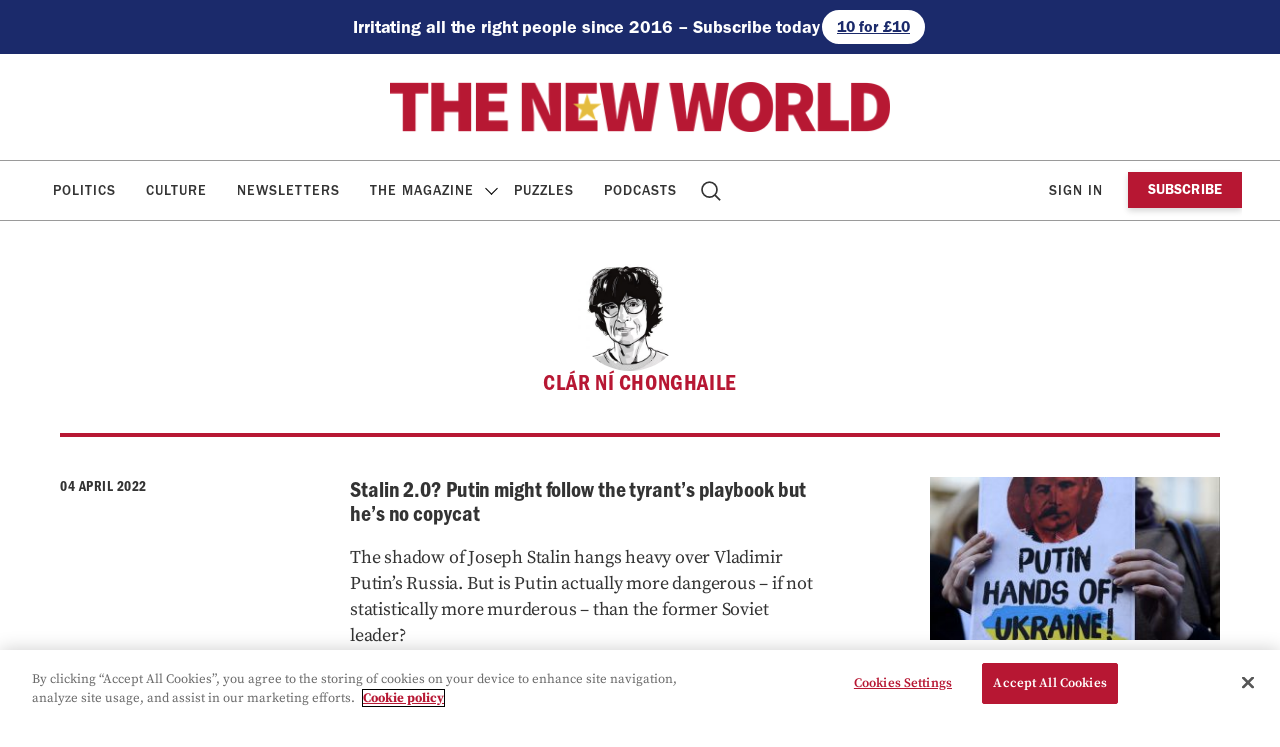

--- FILE ---
content_type: text/html; charset=UTF-8
request_url: https://www.thenewworld.co.uk/contributor/clar-ni-chonghaile/page/3/
body_size: 15695
content:
    <!doctype html>
<html lang="en-GB" dir="ltr">

    <head>

        <meta property="pugpig:version" content="1.30.9 (Pugpig Site 1.57.4)" />
		<meta property="pugpig:generated" content="2026-01-19 09:27:09" />
		<link rel="manifest" href="https://app.theneweuropean.co.uk/manifest.json">
		<meta name="apple-itunes-app" content="app-id=1132210952, app-argument=com.pagesuite.theneweuropean://app.theneweuropean.co.uk">
<meta name='robots' content='index, follow, max-image-preview:large, max-snippet:-1, max-video-preview:-1' />

	<meta property="pugpig:piano:iddomain" content="https://id.theneweuropean.co.uk">
	<meta property="pugpig:access:piano:rid" content="RVH0UYX">
	<meta property="pugpig:access:piano:rid" content="RFV1X0I">
	<meta property="pugpig:access:piano:rid" content="BR241SO9">
	<meta property="pugpig:access:piano:form" content="ExtendedPropertiesFields">
	<meta property="pugpig:access" content="free">
	<meta name="tag" property="pugpig:tag" content="contributor-Clár Ní Chonghaile"/><meta name="viewport" content="width=device-width, initial-scale=1.0, minimum-scale=1.0, maximum-scale=5.0"><meta name="google-site-verification" content="6X15-YZ62s5PqqXEXL9Ap5akXiy5ei1vTlcKCIp1PKY" />            <script type="text/javascript">
                document.addEventListener('DOMContentLoaded', () => {
                    const div = document.createElement('div')
                    document.body.append(div)
                    div.classList.add('indigital-banner')
                })
            </script>
        
	<!-- This site is optimized with the Yoast SEO Premium plugin v16.8 (Yoast SEO v20.3) - https://yoast.com/wordpress/plugins/seo/ -->
	<title>Clár Ní Chonghaile Archives - Page 3 of 4 - The New World</title>
	<link rel="canonical" href="https://www.thenewworld.co.uk/contributor/clar-ni-chonghaile/page/3/" />
	<link rel="prev" href="https://www.theneweuropean.co.uk/contributor/clar-ni-chonghaile/page/2/" />
	<link rel="next" href="https://www.theneweuropean.co.uk/contributor/clar-ni-chonghaile/page/4/" />
	<meta property="og:locale" content="en_GB" />
	<meta property="og:type" content="article" />
	<meta property="og:title" content="Clár Ní Chonghaile Archives" />
	<meta property="og:url" content="https://www.thenewworld.co.uk/contributor/clar-ni-chonghaile/" />
	<meta property="og:site_name" content="The New World" />
	<meta property="og:image" content="https://www.thenewworld.co.uk/wp-content/uploads/sites/2/2025/06/cropped-tnw.png" />
	<meta property="og:image:width" content="512" />
	<meta property="og:image:height" content="512" />
	<meta property="og:image:type" content="image/png" />
	<meta name="twitter:card" content="summary_large_image" />
	<meta name="twitter:site" content="@TheNewWorldmag" />
	<script type="application/ld+json" class="yoast-schema-graph">{"@context":"https://schema.org","@graph":[{"@type":"CollectionPage","@id":"https://www.theneweuropean.co.uk/contributor/clar-ni-chonghaile/","url":"https://www.theneweuropean.co.uk/contributor/clar-ni-chonghaile/page/3/","name":"Clár Ní Chonghaile Archives - Page 3 of 4 - The New World","isPartOf":{"@id":"https://www.thenewworld.co.uk/#website"},"primaryImageOfPage":{"@id":"https://www.theneweuropean.co.uk/contributor/clar-ni-chonghaile/page/3/#primaryimage"},"image":{"@id":"https://www.theneweuropean.co.uk/contributor/clar-ni-chonghaile/page/3/#primaryimage"},"thumbnailUrl":"https://www.thenewworld.co.uk/wp-content/uploads/sites/2/2022/04/GettyImages-477297713-e1649069136718.jpg","breadcrumb":{"@id":"https://www.theneweuropean.co.uk/contributor/clar-ni-chonghaile/page/3/#breadcrumb"},"inLanguage":"en-GB"},{"@type":"ImageObject","inLanguage":"en-GB","@id":"https://www.theneweuropean.co.uk/contributor/clar-ni-chonghaile/page/3/#primaryimage","url":"https://www.thenewworld.co.uk/wp-content/uploads/sites/2/2022/04/GettyImages-477297713-e1649069136718.jpg","contentUrl":"https://www.thenewworld.co.uk/wp-content/uploads/sites/2/2022/04/GettyImages-477297713-e1649069136718.jpg","width":1876,"height":1056,"caption":"A woman holds a placard reading \"Putin, hands off Ukraine\" depicting a collage of Russian President Vladimir Putin and Soviet leader Josef Stalin. Photo:MICHAL CIZEK/AFP via Getty Images"},{"@type":"BreadcrumbList","@id":"https://www.theneweuropean.co.uk/contributor/clar-ni-chonghaile/page/3/#breadcrumb","itemListElement":[{"@type":"ListItem","position":1,"name":"Home","item":"https://www.thenewworld.co.uk/"},{"@type":"ListItem","position":2,"name":"Clár Ní Chonghaile"}]},{"@type":"WebSite","@id":"https://www.thenewworld.co.uk/#website","url":"https://www.thenewworld.co.uk/","name":"The New World","description":"All the latest news, commentary and analysis on Brexit from The New World","publisher":{"@id":"https://www.thenewworld.co.uk/#organization"},"potentialAction":[{"@type":"SearchAction","target":{"@type":"EntryPoint","urlTemplate":"https://www.thenewworld.co.uk/?s={search_term_string}"},"query-input":"required name=search_term_string"}],"inLanguage":"en-GB"},{"@type":"Organization","@id":"https://www.thenewworld.co.uk/#organization","name":"The New World","url":"https://www.thenewworld.co.uk/","logo":{"@type":"ImageObject","inLanguage":"en-GB","@id":"https://www.thenewworld.co.uk/#/schema/logo/image/","url":"https://www.thenewworld.co.uk/wp-content/uploads/sites/2/2025/06/cropped-tnw.png","contentUrl":"https://www.thenewworld.co.uk/wp-content/uploads/sites/2/2025/06/cropped-tnw.png","width":512,"height":512,"caption":"The New World"},"image":{"@id":"https://www.thenewworld.co.uk/#/schema/logo/image/"},"sameAs":["https://www.facebook.com/theneweuropean","https://twitter.com/TheNewWorldmag","https://bsky.app/profile/thenewworldmag.bsky.social"]}]}</script>
	<!-- / Yoast SEO Premium plugin. -->


<link rel='dns-prefetch' href='//experience.piano.io' />
<link rel='dns-prefetch' href='//www.thenewworld.co.uk' />
<link rel='stylesheet' id='pugpig-site-subs-css' href='https://www.thenewworld.co.uk/wp-content/plugins/pugpig-site-subs/styles/pugpig-site-subs.css?ver=6.1.9' type='text/css' media='all' />
<link rel='stylesheet' id='wp-block-library-css' href='https://www.thenewworld.co.uk/wp-includes/css/dist/block-library/style.min.css?ver=6.1.9' type='text/css' media='all' />
<link rel='stylesheet' id='pugpig-blocks-css' href='https://www.thenewworld.co.uk/wp-content/plugins/pugpig-blocks/build/blocks.style-39e501d1295812310a55.css?ver=6.1.9' type='text/css' media='all' />
<link rel='stylesheet' id='pugpig-neweuropean-block-styles-css' href='https://www.thenewworld.co.uk/wp-content/plugins/pugpig-theneweuropean-blocks/styles/style-061b65.css?ver=6.1.9' type='text/css' media='all' />
<style id='global-styles-inline-css' type='text/css'>
body{--wp--preset--color--black: #000000;--wp--preset--color--cyan-bluish-gray: #abb8c3;--wp--preset--color--white: #ffffff;--wp--preset--color--pale-pink: #f78da7;--wp--preset--color--vivid-red: #cf2e2e;--wp--preset--color--luminous-vivid-orange: #ff6900;--wp--preset--color--luminous-vivid-amber: #fcb900;--wp--preset--color--light-green-cyan: #7bdcb5;--wp--preset--color--vivid-green-cyan: #00d084;--wp--preset--color--pale-cyan-blue: #8ed1fc;--wp--preset--color--vivid-cyan-blue: #0693e3;--wp--preset--color--vivid-purple: #9b51e0;--wp--preset--color--red: #800020;--wp--preset--color--yellow: #FFEB00;--wp--preset--color--off-black: #333333;--wp--preset--color--stone: #f3f3f3;--wp--preset--color--light-yellow: #fcf3e0;--wp--preset--color--light-blue: #e7e6f3;--wp--preset--color--light-red: #f5e7e4;--wp--preset--gradient--vivid-cyan-blue-to-vivid-purple: linear-gradient(135deg,rgba(6,147,227,1) 0%,rgb(155,81,224) 100%);--wp--preset--gradient--light-green-cyan-to-vivid-green-cyan: linear-gradient(135deg,rgb(122,220,180) 0%,rgb(0,208,130) 100%);--wp--preset--gradient--luminous-vivid-amber-to-luminous-vivid-orange: linear-gradient(135deg,rgba(252,185,0,1) 0%,rgba(255,105,0,1) 100%);--wp--preset--gradient--luminous-vivid-orange-to-vivid-red: linear-gradient(135deg,rgba(255,105,0,1) 0%,rgb(207,46,46) 100%);--wp--preset--gradient--very-light-gray-to-cyan-bluish-gray: linear-gradient(135deg,rgb(238,238,238) 0%,rgb(169,184,195) 100%);--wp--preset--gradient--cool-to-warm-spectrum: linear-gradient(135deg,rgb(74,234,220) 0%,rgb(151,120,209) 20%,rgb(207,42,186) 40%,rgb(238,44,130) 60%,rgb(251,105,98) 80%,rgb(254,248,76) 100%);--wp--preset--gradient--blush-light-purple: linear-gradient(135deg,rgb(255,206,236) 0%,rgb(152,150,240) 100%);--wp--preset--gradient--blush-bordeaux: linear-gradient(135deg,rgb(254,205,165) 0%,rgb(254,45,45) 50%,rgb(107,0,62) 100%);--wp--preset--gradient--luminous-dusk: linear-gradient(135deg,rgb(255,203,112) 0%,rgb(199,81,192) 50%,rgb(65,88,208) 100%);--wp--preset--gradient--pale-ocean: linear-gradient(135deg,rgb(255,245,203) 0%,rgb(182,227,212) 50%,rgb(51,167,181) 100%);--wp--preset--gradient--electric-grass: linear-gradient(135deg,rgb(202,248,128) 0%,rgb(113,206,126) 100%);--wp--preset--gradient--midnight: linear-gradient(135deg,rgb(2,3,129) 0%,rgb(40,116,252) 100%);--wp--preset--duotone--dark-grayscale: url('#wp-duotone-dark-grayscale');--wp--preset--duotone--grayscale: url('#wp-duotone-grayscale');--wp--preset--duotone--purple-yellow: url('#wp-duotone-purple-yellow');--wp--preset--duotone--blue-red: url('#wp-duotone-blue-red');--wp--preset--duotone--midnight: url('#wp-duotone-midnight');--wp--preset--duotone--magenta-yellow: url('#wp-duotone-magenta-yellow');--wp--preset--duotone--purple-green: url('#wp-duotone-purple-green');--wp--preset--duotone--blue-orange: url('#wp-duotone-blue-orange');--wp--preset--font-size--small: 13px;--wp--preset--font-size--medium: 20px;--wp--preset--font-size--large: 36px;--wp--preset--font-size--x-large: 42px;--wp--preset--spacing--20: 0.44rem;--wp--preset--spacing--30: 0.67rem;--wp--preset--spacing--40: 1rem;--wp--preset--spacing--50: 1.5rem;--wp--preset--spacing--60: 2.25rem;--wp--preset--spacing--70: 3.38rem;--wp--preset--spacing--80: 5.06rem;}:where(.is-layout-flex){gap: 0.5em;}body .is-layout-flow > .alignleft{float: left;margin-inline-start: 0;margin-inline-end: 2em;}body .is-layout-flow > .alignright{float: right;margin-inline-start: 2em;margin-inline-end: 0;}body .is-layout-flow > .aligncenter{margin-left: auto !important;margin-right: auto !important;}body .is-layout-constrained > .alignleft{float: left;margin-inline-start: 0;margin-inline-end: 2em;}body .is-layout-constrained > .alignright{float: right;margin-inline-start: 2em;margin-inline-end: 0;}body .is-layout-constrained > .aligncenter{margin-left: auto !important;margin-right: auto !important;}body .is-layout-constrained > :where(:not(.alignleft):not(.alignright):not(.alignfull)){max-width: var(--wp--style--global--content-size);margin-left: auto !important;margin-right: auto !important;}body .is-layout-constrained > .alignwide{max-width: var(--wp--style--global--wide-size);}body .is-layout-flex{display: flex;}body .is-layout-flex{flex-wrap: wrap;align-items: center;}body .is-layout-flex > *{margin: 0;}:where(.wp-block-columns.is-layout-flex){gap: 2em;}.has-black-color{color: var(--wp--preset--color--black) !important;}.has-cyan-bluish-gray-color{color: var(--wp--preset--color--cyan-bluish-gray) !important;}.has-white-color{color: var(--wp--preset--color--white) !important;}.has-pale-pink-color{color: var(--wp--preset--color--pale-pink) !important;}.has-vivid-red-color{color: var(--wp--preset--color--vivid-red) !important;}.has-luminous-vivid-orange-color{color: var(--wp--preset--color--luminous-vivid-orange) !important;}.has-luminous-vivid-amber-color{color: var(--wp--preset--color--luminous-vivid-amber) !important;}.has-light-green-cyan-color{color: var(--wp--preset--color--light-green-cyan) !important;}.has-vivid-green-cyan-color{color: var(--wp--preset--color--vivid-green-cyan) !important;}.has-pale-cyan-blue-color{color: var(--wp--preset--color--pale-cyan-blue) !important;}.has-vivid-cyan-blue-color{color: var(--wp--preset--color--vivid-cyan-blue) !important;}.has-vivid-purple-color{color: var(--wp--preset--color--vivid-purple) !important;}.has-black-background-color{background-color: var(--wp--preset--color--black) !important;}.has-cyan-bluish-gray-background-color{background-color: var(--wp--preset--color--cyan-bluish-gray) !important;}.has-white-background-color{background-color: var(--wp--preset--color--white) !important;}.has-pale-pink-background-color{background-color: var(--wp--preset--color--pale-pink) !important;}.has-vivid-red-background-color{background-color: var(--wp--preset--color--vivid-red) !important;}.has-luminous-vivid-orange-background-color{background-color: var(--wp--preset--color--luminous-vivid-orange) !important;}.has-luminous-vivid-amber-background-color{background-color: var(--wp--preset--color--luminous-vivid-amber) !important;}.has-light-green-cyan-background-color{background-color: var(--wp--preset--color--light-green-cyan) !important;}.has-vivid-green-cyan-background-color{background-color: var(--wp--preset--color--vivid-green-cyan) !important;}.has-pale-cyan-blue-background-color{background-color: var(--wp--preset--color--pale-cyan-blue) !important;}.has-vivid-cyan-blue-background-color{background-color: var(--wp--preset--color--vivid-cyan-blue) !important;}.has-vivid-purple-background-color{background-color: var(--wp--preset--color--vivid-purple) !important;}.has-black-border-color{border-color: var(--wp--preset--color--black) !important;}.has-cyan-bluish-gray-border-color{border-color: var(--wp--preset--color--cyan-bluish-gray) !important;}.has-white-border-color{border-color: var(--wp--preset--color--white) !important;}.has-pale-pink-border-color{border-color: var(--wp--preset--color--pale-pink) !important;}.has-vivid-red-border-color{border-color: var(--wp--preset--color--vivid-red) !important;}.has-luminous-vivid-orange-border-color{border-color: var(--wp--preset--color--luminous-vivid-orange) !important;}.has-luminous-vivid-amber-border-color{border-color: var(--wp--preset--color--luminous-vivid-amber) !important;}.has-light-green-cyan-border-color{border-color: var(--wp--preset--color--light-green-cyan) !important;}.has-vivid-green-cyan-border-color{border-color: var(--wp--preset--color--vivid-green-cyan) !important;}.has-pale-cyan-blue-border-color{border-color: var(--wp--preset--color--pale-cyan-blue) !important;}.has-vivid-cyan-blue-border-color{border-color: var(--wp--preset--color--vivid-cyan-blue) !important;}.has-vivid-purple-border-color{border-color: var(--wp--preset--color--vivid-purple) !important;}.has-vivid-cyan-blue-to-vivid-purple-gradient-background{background: var(--wp--preset--gradient--vivid-cyan-blue-to-vivid-purple) !important;}.has-light-green-cyan-to-vivid-green-cyan-gradient-background{background: var(--wp--preset--gradient--light-green-cyan-to-vivid-green-cyan) !important;}.has-luminous-vivid-amber-to-luminous-vivid-orange-gradient-background{background: var(--wp--preset--gradient--luminous-vivid-amber-to-luminous-vivid-orange) !important;}.has-luminous-vivid-orange-to-vivid-red-gradient-background{background: var(--wp--preset--gradient--luminous-vivid-orange-to-vivid-red) !important;}.has-very-light-gray-to-cyan-bluish-gray-gradient-background{background: var(--wp--preset--gradient--very-light-gray-to-cyan-bluish-gray) !important;}.has-cool-to-warm-spectrum-gradient-background{background: var(--wp--preset--gradient--cool-to-warm-spectrum) !important;}.has-blush-light-purple-gradient-background{background: var(--wp--preset--gradient--blush-light-purple) !important;}.has-blush-bordeaux-gradient-background{background: var(--wp--preset--gradient--blush-bordeaux) !important;}.has-luminous-dusk-gradient-background{background: var(--wp--preset--gradient--luminous-dusk) !important;}.has-pale-ocean-gradient-background{background: var(--wp--preset--gradient--pale-ocean) !important;}.has-electric-grass-gradient-background{background: var(--wp--preset--gradient--electric-grass) !important;}.has-midnight-gradient-background{background: var(--wp--preset--gradient--midnight) !important;}.has-small-font-size{font-size: var(--wp--preset--font-size--small) !important;}.has-medium-font-size{font-size: var(--wp--preset--font-size--medium) !important;}.has-large-font-size{font-size: var(--wp--preset--font-size--large) !important;}.has-x-large-font-size{font-size: var(--wp--preset--font-size--x-large) !important;}
.wp-block-navigation a:where(:not(.wp-element-button)){color: inherit;}
:where(.wp-block-columns.is-layout-flex){gap: 2em;}
.wp-block-pullquote{font-size: 1.5em;line-height: 1.6;}
</style>
<link rel='stylesheet' id='pugpig-social-widgets-css' href='https://www.thenewworld.co.uk/wp-content/plugins/pugpig-socialmedia-widget/assets/css/style.css?ver=6.1.9' type='text/css' media='all' />
<link rel='stylesheet' id='theneweuropean-main-css' href='https://www.thenewworld.co.uk/wp-content/themes/theneweuropean/styles/main-29fa12.css?ver=6.1.9' type='text/css' media='all' />
<script type='text/javascript' src='https://experience.piano.io/xbuilder/experience/load?aid=fuV1MNFvpu' id='piano-js'></script>
<script type='text/javascript' src='https://www.thenewworld.co.uk/wp-content/plugins/pugpig-site-subs-piano/scripts/pugpig-piano.js' id='pugpig-piano-js'></script>

    <!-- Google Tag Manager Data Layer -->
    <script>
        dataLayer = [{
    "title": "Cl\u00e1r N\u00ed Chonghaile",
    "type": "taxonomy",
    "content": "index",
    "taxonomy": {
        "contributor": [
            "Cl\u00e1r N\u00ed Chonghaile"
        ]
    }
}]
    </script>
    <!-- End Google Tag Manager Data Layer -->
        
    <!-- Google Tag Manager initialisation -->
    <script>
        (function(w,d,s,l,i){w[l]=w[l]||[];w[l].push({'gtm.start':
        new Date().getTime(),event:'gtm.js'});var f=d.getElementsByTagName(s)[0],
        j=d.createElement(s),dl=l!='dataLayer'?'&l='+l:'';j.async=true;j.src=
        'https://www.googletagmanager.com/gtm.js?id='+i+dl+ '&gtm_auth=uTdeAdzz2j3ajLr5Bw9bgw&gtm_preview=env-1&gtm_cookies_win=x';f.parentNode.insertBefore(j,f);
        })(window,document,'script','dataLayer','GTM-PTD4WWS');
    </script>
    <!-- End Google Tag Manager initialisation -->
	<link rel="icon" href="https://www.thenewworld.co.uk/wp-content/uploads/sites/2/2025/06/cropped-tnw-32x32.png" sizes="32x32" />
<link rel="icon" href="https://www.thenewworld.co.uk/wp-content/uploads/sites/2/2025/06/cropped-tnw-192x192.png" sizes="192x192" />
<link rel="apple-touch-icon" href="https://www.thenewworld.co.uk/wp-content/uploads/sites/2/2025/06/cropped-tnw-180x180.png" />
<meta name="msapplication-TileImage" content="https://www.thenewworld.co.uk/wp-content/uploads/sites/2/2025/06/cropped-tnw-270x270.png" />
		<style type="text/css" id="wp-custom-css">
			.wp-embed-aspect-16-9 .wp-block-embed__wrapper { 
	padding-bottom: 56.25%; 
} 

.wp-embed-aspect-16-9 .wp-block-embed__wrapper > iframe { 	position: absolute; 
	width: 100%; height: 100%; 
}

.ne-article__paywall {
	display: none !important;
}

.ne-widget-masthead > .wp-container-core-group-is-layout-1 {
	justify-content: center;
}

@media only screen and (min-width: 1180px) {
    .ne-header:has(>.ne-widget-masthead) .ne-nav:not(.ne-nav--animated) .ne-nav__menu>li.menu-item-has-children .sub-menu {
        top: 220px;
			border-top: 1px solid #9a9a9a;
    }
	
	@media only screen and (min-width: 1180px) {
    .ne-nav__menu>li.menu-item-has-children .sub-menu {
			border-top: 1px solid #9a9a9a;
        top: 166px;
    }		</style>
		
    </head>

    <body class="archive paged tax-contributor term-clar-ni-chonghaile term-3170 wp-custom-logo paged-3">

        <svg xmlns="http://www.w3.org/2000/svg" viewBox="0 0 0 0" width="0" height="0" focusable="false" role="none" style="visibility: hidden; position: absolute; left: -9999px; overflow: hidden;" ><defs><filter id="wp-duotone-dark-grayscale"><feColorMatrix color-interpolation-filters="sRGB" type="matrix" values=" .299 .587 .114 0 0 .299 .587 .114 0 0 .299 .587 .114 0 0 .299 .587 .114 0 0 " /><feComponentTransfer color-interpolation-filters="sRGB" ><feFuncR type="table" tableValues="0 0.49803921568627" /><feFuncG type="table" tableValues="0 0.49803921568627" /><feFuncB type="table" tableValues="0 0.49803921568627" /><feFuncA type="table" tableValues="1 1" /></feComponentTransfer><feComposite in2="SourceGraphic" operator="in" /></filter></defs></svg><svg xmlns="http://www.w3.org/2000/svg" viewBox="0 0 0 0" width="0" height="0" focusable="false" role="none" style="visibility: hidden; position: absolute; left: -9999px; overflow: hidden;" ><defs><filter id="wp-duotone-grayscale"><feColorMatrix color-interpolation-filters="sRGB" type="matrix" values=" .299 .587 .114 0 0 .299 .587 .114 0 0 .299 .587 .114 0 0 .299 .587 .114 0 0 " /><feComponentTransfer color-interpolation-filters="sRGB" ><feFuncR type="table" tableValues="0 1" /><feFuncG type="table" tableValues="0 1" /><feFuncB type="table" tableValues="0 1" /><feFuncA type="table" tableValues="1 1" /></feComponentTransfer><feComposite in2="SourceGraphic" operator="in" /></filter></defs></svg><svg xmlns="http://www.w3.org/2000/svg" viewBox="0 0 0 0" width="0" height="0" focusable="false" role="none" style="visibility: hidden; position: absolute; left: -9999px; overflow: hidden;" ><defs><filter id="wp-duotone-purple-yellow"><feColorMatrix color-interpolation-filters="sRGB" type="matrix" values=" .299 .587 .114 0 0 .299 .587 .114 0 0 .299 .587 .114 0 0 .299 .587 .114 0 0 " /><feComponentTransfer color-interpolation-filters="sRGB" ><feFuncR type="table" tableValues="0.54901960784314 0.98823529411765" /><feFuncG type="table" tableValues="0 1" /><feFuncB type="table" tableValues="0.71764705882353 0.25490196078431" /><feFuncA type="table" tableValues="1 1" /></feComponentTransfer><feComposite in2="SourceGraphic" operator="in" /></filter></defs></svg><svg xmlns="http://www.w3.org/2000/svg" viewBox="0 0 0 0" width="0" height="0" focusable="false" role="none" style="visibility: hidden; position: absolute; left: -9999px; overflow: hidden;" ><defs><filter id="wp-duotone-blue-red"><feColorMatrix color-interpolation-filters="sRGB" type="matrix" values=" .299 .587 .114 0 0 .299 .587 .114 0 0 .299 .587 .114 0 0 .299 .587 .114 0 0 " /><feComponentTransfer color-interpolation-filters="sRGB" ><feFuncR type="table" tableValues="0 1" /><feFuncG type="table" tableValues="0 0.27843137254902" /><feFuncB type="table" tableValues="0.5921568627451 0.27843137254902" /><feFuncA type="table" tableValues="1 1" /></feComponentTransfer><feComposite in2="SourceGraphic" operator="in" /></filter></defs></svg><svg xmlns="http://www.w3.org/2000/svg" viewBox="0 0 0 0" width="0" height="0" focusable="false" role="none" style="visibility: hidden; position: absolute; left: -9999px; overflow: hidden;" ><defs><filter id="wp-duotone-midnight"><feColorMatrix color-interpolation-filters="sRGB" type="matrix" values=" .299 .587 .114 0 0 .299 .587 .114 0 0 .299 .587 .114 0 0 .299 .587 .114 0 0 " /><feComponentTransfer color-interpolation-filters="sRGB" ><feFuncR type="table" tableValues="0 0" /><feFuncG type="table" tableValues="0 0.64705882352941" /><feFuncB type="table" tableValues="0 1" /><feFuncA type="table" tableValues="1 1" /></feComponentTransfer><feComposite in2="SourceGraphic" operator="in" /></filter></defs></svg><svg xmlns="http://www.w3.org/2000/svg" viewBox="0 0 0 0" width="0" height="0" focusable="false" role="none" style="visibility: hidden; position: absolute; left: -9999px; overflow: hidden;" ><defs><filter id="wp-duotone-magenta-yellow"><feColorMatrix color-interpolation-filters="sRGB" type="matrix" values=" .299 .587 .114 0 0 .299 .587 .114 0 0 .299 .587 .114 0 0 .299 .587 .114 0 0 " /><feComponentTransfer color-interpolation-filters="sRGB" ><feFuncR type="table" tableValues="0.78039215686275 1" /><feFuncG type="table" tableValues="0 0.94901960784314" /><feFuncB type="table" tableValues="0.35294117647059 0.47058823529412" /><feFuncA type="table" tableValues="1 1" /></feComponentTransfer><feComposite in2="SourceGraphic" operator="in" /></filter></defs></svg><svg xmlns="http://www.w3.org/2000/svg" viewBox="0 0 0 0" width="0" height="0" focusable="false" role="none" style="visibility: hidden; position: absolute; left: -9999px; overflow: hidden;" ><defs><filter id="wp-duotone-purple-green"><feColorMatrix color-interpolation-filters="sRGB" type="matrix" values=" .299 .587 .114 0 0 .299 .587 .114 0 0 .299 .587 .114 0 0 .299 .587 .114 0 0 " /><feComponentTransfer color-interpolation-filters="sRGB" ><feFuncR type="table" tableValues="0.65098039215686 0.40392156862745" /><feFuncG type="table" tableValues="0 1" /><feFuncB type="table" tableValues="0.44705882352941 0.4" /><feFuncA type="table" tableValues="1 1" /></feComponentTransfer><feComposite in2="SourceGraphic" operator="in" /></filter></defs></svg><svg xmlns="http://www.w3.org/2000/svg" viewBox="0 0 0 0" width="0" height="0" focusable="false" role="none" style="visibility: hidden; position: absolute; left: -9999px; overflow: hidden;" ><defs><filter id="wp-duotone-blue-orange"><feColorMatrix color-interpolation-filters="sRGB" type="matrix" values=" .299 .587 .114 0 0 .299 .587 .114 0 0 .299 .587 .114 0 0 .299 .587 .114 0 0 " /><feComponentTransfer color-interpolation-filters="sRGB" ><feFuncR type="table" tableValues="0.098039215686275 1" /><feFuncG type="table" tableValues="0 0.66274509803922" /><feFuncB type="table" tableValues="0.84705882352941 0.41960784313725" /><feFuncA type="table" tableValues="1 1" /></feComponentTransfer><feComposite in2="SourceGraphic" operator="in" /></filter></defs></svg>	<script>
        if (typeof window._pugpig !== 'undefined' && typeof window._pugpig.siteSubsBlocked !== 'undefined' && window._pugpig.siteSubsBlocked === true) {
            document.body.dataset.subsBlocked = true;
            document.body.dataset.loggedIn = false;
            document.body.dataset.loggedOut = true;
            console.log('%cPugpig Subs', 'background: #222; color: #bada55', 'Blocked', true);
        } else {
            console.log('%cPugpig Subs', 'background: #222; color: #bada55', 'Blocked', false);
        }
    			document.body.dataset.hasAccess = true;
		</script>


        <a class="ne-skip-content" href="#main">Skip to main content</a>

        <header class="ne-header" role="banner">

        <div class="ne-widget-masthead hide-subscribed ne-widget_block">
<div class="is-content-justification-center is-nowrap is-layout-flex wp-container-2 wp-block-group has-background" style="background-color:#1b2a6b">
<h4 class="wp-elements-a163d7fd1d3083d77936bbcf20d0470d wp-block-heading is-style-default has-white-color has-text-color has-link-color">Irritating all the right people since 2016 – Subscribe today </h4>



<div class="is-content-justification-left is-nowrap is-layout-flex wp-container-1 wp-block-buttons">
<div class="wp-block-button"><a class="wp-block-button__link has-white-background-color has-text-color has-background has-link-color wp-element-button" href="/subscribe/?utm_source=website&amp;utm_medium=banner&amp;utm_campaign=masthead/" style="border-radius:100px;color:#1b2a6b">10 for £10</a></div>
</div>
</div>
</div>
            <div class="ne-header__wrapper">

                <div class="ne-header__upper">

                    <div class="ne-header__upper-wrapper">

                        
        <figure class="ne-header__logo">
            <a href="/" title="Home"><img width="1024" height="102" src="https://www.thenewworld.co.uk/wp-content/uploads/sites/2/2025/06/TNWlogo-1.png" class="attachment-full size-full" alt="" decoding="async" loading="lazy" srcset="https://www.thenewworld.co.uk/wp-content/uploads/sites/2/2025/06/TNWlogo-1.png 1024w, https://www.thenewworld.co.uk/wp-content/uploads/sites/2/2025/06/TNWlogo-1-300x30.png 300w, https://www.thenewworld.co.uk/wp-content/uploads/sites/2/2025/06/TNWlogo-1-768x77.png 768w, https://www.thenewworld.co.uk/wp-content/uploads/sites/2/2025/06/TNWlogo-1-780x78.png 780w" sizes="(max-width: 1024px) 100vw, 1024px" /></a>
        </figure>
                        <button class="ne-nav__button" aria-label="Toggle Menu">
                            <div class="ne-nav__button--hamburger">
                                <span></span>
                                <span></span>
                                <span></span>
                                <span></span>
                            </div>
                        </button>

                    </div>

                </div>

                <nav class="ne-nav" aria-label="Main navigation" role="navigation">

                    <div class="ne-nav__container">

                        <div class="ne-widget-nav ne-widget_media_image"><a href="/"><img width="300" height="300" src="https://www.thenewworld.co.uk/wp-content/uploads/sites/2/2025/05/e-logo-300x300-no-bg.png" class="image wp-image-135542  attachment-full size-full" alt="" decoding="async" loading="lazy" style="max-width: 100%; height: auto;" srcset="https://www.thenewworld.co.uk/wp-content/uploads/sites/2/2025/05/e-logo-300x300-no-bg.png 300w, https://www.thenewworld.co.uk/wp-content/uploads/sites/2/2025/05/e-logo-300x300-no-bg-150x150.png 150w, https://www.thenewworld.co.uk/wp-content/uploads/sites/2/2025/05/e-logo-300x300-no-bg-210x210.png 210w" sizes="(max-width: 300px) 100vw, 300px" /></a></div>
                        <nav class="ne-nav__menu"><ul class="ne-nav__menu" aria-label="New european site menu"><li id="menu-item-136165" class="menu-item menu-item-type-post_type menu-item-object-page menu-item-136165"><a href="https://www.thenewworld.co.uk/politics/">Politics<span class="ne-description"></span></a></li>
<li id="menu-item-7711" class="menu-item menu-item-type-post_type menu-item-object-page menu-item-7711"><a href="https://www.thenewworld.co.uk/eurofile/">Culture<span class="ne-description"></span></a></li>
<li id="menu-item-96908" class="menu-item menu-item-type-post_type menu-item-object-page menu-item-96908"><a href="https://www.thenewworld.co.uk/newsletter/">Newsletters<span class="ne-description"></span></a></li>
<li id="menu-item-53486" class="menu-item menu-item-type-custom menu-item-object-custom menu-item-has-children menu-item-53486"><a href="#">The Magazine<span class="ne-description"></span></a>
<ul class="sub-menu">
	<li id="menu-item-53633" class="menu-item menu-item-type-post_type menu-item-object-page menu-item-53633"><a href="https://www.thenewworld.co.uk/archive/">Editions<span class="ne-description">read each week’s magazine articles</span></a></li>
	<li id="menu-item-136730" class="menu-item menu-item-type-post_type menu-item-object-page menu-item-136730"><a href="https://www.thenewworld.co.uk/page-turner/">Page Turner<span class="ne-description">Flick through a PDF version of every edition of The New European stretching back to 2016</span></a></li>
</ul>
</li>
<li id="menu-item-93617" class="menu-item menu-item-type-post_type menu-item-object-page menu-item-93617"><a href="https://www.thenewworld.co.uk/puzzles/">Puzzles<span class="ne-description"></span></a></li>
<li id="menu-item-100780" class="menu-item menu-item-type-post_type menu-item-object-page menu-item-100780"><a href="https://www.thenewworld.co.uk/podcasts/">Podcasts<span class="ne-description"></span></a></li>
<li id="menu-item-7706" class="ne-menu-item--search menu-item menu-item-type-post_type menu-item-object-page menu-item-7706"><a href="https://www.thenewworld.co.uk/search/">Search<span class="ne-description"></span></a></li>
</ul></nav>
                        <ul class="ne-nav__account">
                            <li class="ne-nav__account-button" tabindex="0" data-show-logged-in="">
                                <a href="/my-account/">My account</a>
                            </li>
                            <li class="ne-nav__account-button" id="pp-subs-login" tabindex="0" data-show-logged-out="">Sign in</li>
                        </ul>

                        <ul class="ne-header__menu-subscribe" aria-label="New european subscribe menu"><li id="menu-item-97574" class="ne-header__menu-subscribe__loggedout menu-item menu-item-type-custom menu-item-object-custom menu-item-97574"><a href="https://www.theneweuropean.co.uk/subscribe?utm_source=website&#038;utm_medium=flag&#038;utm_campaign=3415+">Subscribe<span class="ne-description">Just £5 a month to join the movement</span></a></li>
<li id="menu-item-124450" class="ne-header__menu-subscribe__loggedin menu-item menu-item-type-post_type menu-item-object-page menu-item-124450"><a href="https://www.thenewworld.co.uk/gift/">Buy a gift subscription<span class="ne-description">And get 2 free passport holders</span></a></li>
</ul>
                    </div>

                </nav>

            </div>

        </header>

        <div class="ne-subs-blocked-banner" data-show-subs-blocked>
            <div class="ne-subs-blocked-banner__group">
                <p>
                    Hello. It looks like you’re using an ad blocker that may prevent our website from working properly. To receive the best experience possible, please make sure any ad blockers are switched off, <strong>or add https://experience.tinypass.com to your trusted sites</strong>, and refresh the page.
                </p>
                <p>If you have any questions or need help you can <a href="mailto:contactus@tnepublishing.com">email us</a>.</p>
            </div>
        </div>
    <main class="ne-content ne-content--contributor" aria-label="main content" id="main" tabindex="-1">

        <header class="ne-contributor__header">

            <div class="ne-contributor__header-group">

                
                    <figure class="ne-contributor__headshot">
                        <img width="110" height="110" src="https://www.thenewworld.co.uk/wp-content/uploads/sites/2/2021/12/IMG-20211119-WA0005-300x300.jpg" loading="lazy" />
                    </figure>

                
                <div class="ne-contributor__content">

                                            <h1 class="ne-contributor__name">Clár Ní Chonghaile</h1>
                    
                    
                </div>

            </div>

        </header>

        <section class="ne-contributor__posts">

            
                
                    <div class="ne-contributor__post">

                        
                            
                                <p class="ne-contributor__post-date">04 April 2022</p>

                            
                            
                                <h3 class="ne-contributor__post-title">Stalin 2.0? Putin might follow the tyrant&#8217;s playbook but he’s no copycat</h3>

                            
                            
                                <figure class="ne-contributor__post-image">

                                    <img width="300" height="169" src="https://www.thenewworld.co.uk/wp-content/uploads/sites/2/2022/04/GettyImages-477297713-e1649069136718-300x169.jpg" class="attachment-medium size-medium" alt="" decoding="async" loading="lazy" />
                                </figure>

                            
                            
                                <p class="ne-contributor__post-excerpt">

                                    The shadow of Joseph Stalin hangs heavy over Vladimir Putin’s Russia. But is Putin actually more dangerous – if not statistically more murderous – than the former Soviet leader?
                                </p>

                            
                            <a href="https://www.thenewworld.co.uk/putin-borrows-stalin-playbook-but-hes-no-copycat-tyrant/" class="ne-contributor__post-link">Read the full article</a>

                        
                    </div>

                
                    <div class="ne-contributor__post">

                        
                            
                                <p class="ne-contributor__post-date">23 March 2022</p>

                            
                            
                                <h3 class="ne-contributor__post-title">Death by a thousand cuts: The decline of the UK as an aid superpower</h3>

                            
                            
                                <figure class="ne-contributor__post-image">

                                    <img width="300" height="169" src="https://www.thenewworld.co.uk/wp-content/uploads/sites/2/2022/03/budget_cut-GLOBE-min-2-300x169.jpg" class="attachment-medium size-medium" alt="" decoding="async" loading="lazy" />
                                </figure>

                            
                            
                                <p class="ne-contributor__post-excerpt">

                                    When Boris Johnson’s government cut the aid budget in 2020, it dealt a devastating blow to charities and the people they support, but did it also sound the death knell for the UK’s role as an aid superpower?
                                </p>

                            
                            <a href="https://www.thenewworld.co.uk/the-decline-of-the-uk-as-an-aid-superpower/" class="ne-contributor__post-link">Read the full article</a>

                        
                    </div>

                
                    <div class="ne-contributor__post">

                        
                            
                                <p class="ne-contributor__post-date">18 March 2022</p>

                            
                            
                                <h3 class="ne-contributor__post-title">War and Want: Conflict in Ukraine threatens a food catastrophe far beyond its borders</h3>

                            
                            
                                <figure class="ne-contributor__post-image">

                                    <img width="300" height="169" src="https://www.thenewworld.co.uk/wp-content/uploads/sites/2/2022/03/Clar_Wheat-min-300x169.jpg" class="attachment-medium size-medium" alt="" decoding="async" loading="lazy" />
                                </figure>

                            
                            
                                <p class="ne-contributor__post-excerpt">

                                    The vicious conflict in Ukraine could lead to even more deaths from hunger far beyond the country’s borders as grain exports from the region grind to a halt and global food prices soar
                                </p>

                            
                            <a href="https://www.thenewworld.co.uk/war-and-want-conflict-in-ukraine-threatens-a-food-catastrophe-far-beyond-its-borders/" class="ne-contributor__post-link">Read the full article</a>

                        
                    </div>

                
                    <div class="ne-contributor__post">

                        
                            
                                <p class="ne-contributor__post-date">16 March 2022</p>

                            
                            
                                <h3 class="ne-contributor__post-title">Why did it take so long to bring Nazanin Zaghari-Ratcliffe and Anoosheh Ashoori home?</h3>

                            
                            
                                <figure class="ne-contributor__post-image">

                                    <img width="300" height="169" src="https://www.thenewworld.co.uk/wp-content/uploads/sites/2/2022/03/Cover-For-Web-300x169.jpg" class="attachment-medium size-medium" alt="" decoding="async" loading="lazy" />
                                </figure>

                            
                            
                                <p class="ne-contributor__post-excerpt">

                                    There is joy and relief that the British citizens are finally on their way back from years of detention in Iran. But after Britain reportedly finally paid the debt it has owed Iran for decades, what was it all for?
                                </p>

                            
                            <a href="https://www.thenewworld.co.uk/why-did-it-take-so-long-to-bring-nazanin-zaghari-ratcliffe-and-anoosheh-ashoori-home/" class="ne-contributor__post-link">Read the full article</a>

                        
                    </div>

                
                    <div class="ne-contributor__post">

                        
                            
                                <p class="ne-contributor__post-date">14 March 2022</p>

                            
                            
                                <h3 class="ne-contributor__post-title">The Ukrainian writer training a brutally clear lens on the horror of war</h3>

                            
                            
                                <figure class="ne-contributor__post-image">

                                    <img width="300" height="169" src="https://www.thenewworld.co.uk/wp-content/uploads/sites/2/2022/03/GettyImages-1148325778-e1647261976692-300x169.jpg" class="attachment-medium size-medium" alt="" decoding="async" loading="lazy" />
                                </figure>

                            
                            
                                <p class="ne-contributor__post-excerpt">

                                    As Russian forces pound his country’s cities, towns and villages, Serhiy Zhadan’s The Orphanage offers a poignant portrayal of what such an onslaught feels like, and a reminder that Ukraine has been living with conflict for years
                                </p>

                            
                            <a href="https://www.thenewworld.co.uk/serhiy-zhadan-the-orphanage/" class="ne-contributor__post-link">Read the full article</a>

                        
                    </div>

                
                    <div class="ne-contributor__post">

                        
                            
                                <p class="ne-contributor__post-date">12 March 2022</p>

                            
                            
                                <h3 class="ne-contributor__post-title">The empathy gap: After Ukraine, we must think again about the refugees we have ignored</h3>

                            
                            
                                <figure class="ne-contributor__post-image">

                                    <img width="300" height="170" src="https://www.thenewworld.co.uk/wp-content/uploads/sites/2/2022/03/PA-65752446-e1646992860766-300x170.jpg" class="attachment-medium size-medium" alt="" decoding="async" loading="lazy" />
                                </figure>

                            
                            
                                <p class="ne-contributor__post-excerpt">

                                    It is time to question our biases and demand our governments are consistent in how they deal with everyone seeking a safe haven
                                </p>

                            
                            <a href="https://www.thenewworld.co.uk/the-empathy-gap-after-ukraine-we-must-think-again-about-the-refugees-we-have-ignored/" class="ne-contributor__post-link">Read the full article</a>

                        
                    </div>

                
                    <div class="ne-contributor__post">

                        
                            
                                <p class="ne-contributor__post-date">07 March 2022</p>

                            
                            
                                <h3 class="ne-contributor__post-title">Party? What party? Johnson seeks political makeover but is change just skin-deep?</h3>

                            
                            
                                <figure class="ne-contributor__post-image">

                                    <img width="300" height="169" src="https://www.thenewworld.co.uk/wp-content/uploads/sites/2/2021/11/GettyImages-1236300050_1636368253-a-a-Read-Only-e1646666202682-300x169.jpeg" class="attachment-medium size-medium" alt="" decoding="async" loading="lazy" />
                                </figure>

                            
                            
                                <p class="ne-contributor__post-excerpt">

                                    The war in Ukraine has pushed #Partygate off the front pages but Boris Johnson’s attempts to reinvent himself as a trustworthy statesman are still overshadowed by past misdemeanours, with the police yet to report on whether he broke lockdown rules
                                </p>

                            
                            <a href="https://www.thenewworld.co.uk/party-what-party-johnson-seeks-political-makeover-but-is-change-just-skin-deep/" class="ne-contributor__post-link">Read the full article</a>

                        
                    </div>

                
                    <div class="ne-contributor__post">

                        
                            
                                <p class="ne-contributor__post-date">04 March 2022</p>

                            
                            
                                <h3 class="ne-contributor__post-title">Ukraine’s Churchill, his interpreter and the legacy of the Nuremberg trials</h3>

                            
                            
                                <figure class="ne-contributor__post-image">

                                    <img width="300" height="169" src="https://www.thenewworld.co.uk/wp-content/uploads/sites/2/2022/03/GettyImages-1238852042-e1646388773581-300x169.jpg" class="attachment-medium size-medium" alt="" decoding="async" loading="lazy" />
                                </figure>

                            
                            
                                <p class="ne-contributor__post-excerpt">

                                    The tear-filled voice of a Ukrainian interpreter translating Volodymyr Zelensky’s speech has shone a spotlight on the skilled linguists who bring the words of world leaders to us in real-time
                                </p>

                            
                            <a href="https://www.thenewworld.co.uk/ukraines-churchill-zelensky-his-interpreter-and-the-legacy-of-the-nuremberg-trials/" class="ne-contributor__post-link">Read the full article</a>

                        
                    </div>

                
                    <div class="ne-contributor__post">

                        
                            
                                <p class="ne-contributor__post-date">27 February 2022</p>

                            
                            
                                <h3 class="ne-contributor__post-title">Waive visas not flags, Johnson urged as Ukrainians flee Russian invasion</h3>

                            
                            
                                <figure class="ne-contributor__post-image">

                                    <img width="300" height="169" src="https://www.thenewworld.co.uk/wp-content/uploads/sites/2/2022/02/GettyImages-1238798697-e1645983811499-300x169.jpg" class="attachment-medium size-medium" alt="" decoding="async" loading="lazy" />
                                </figure>

                            
                            
                                <p class="ne-contributor__post-excerpt">

                                    Anger grows as the UK government appears to drag its feet over waiving visa requirements for Ukrainians fleeing bullets and missiles
                                </p>

                            
                            <a href="https://www.thenewworld.co.uk/waive-visas-not-flags-johnson-urged-as-ukrainians-flee-russian-invasion/" class="ne-contributor__post-link">Read the full article</a>

                        
                    </div>

                
                    <div class="ne-contributor__post">

                        
                            
                                <p class="ne-contributor__post-date">24 February 2022</p>

                            
                            
                                <h3 class="ne-contributor__post-title">Sinn Féin’s borderless ambition</h3>

                            
                            
                                <figure class="ne-contributor__post-image">

                                    <img width="300" height="169" src="https://www.thenewworld.co.uk/wp-content/uploads/sites/2/2022/02/GettyImages-647847110-e1645547921813-300x169.jpg" class="attachment-medium size-medium" alt="" decoding="async" loading="lazy" />
                                </figure>

                            
                            
                                <p class="ne-contributor__post-excerpt">

                                    Having reinvented itself, the party is now poised to redraw the political map of the island of Ireland
                                </p>

                            
                            <a href="https://www.thenewworld.co.uk/sinn-feins-borderless-ambition/" class="ne-contributor__post-link">Read the full article</a>

                        
                    </div>

                
                    <div class="ne-contributor__post">

                        
                            
                                <p class="ne-contributor__post-date">23 February 2022</p>

                            
                            
                                <h3 class="ne-contributor__post-title">Boris Johnson will be damaged even further if he continues to ignore the Tories’ record on Russian money</h3>

                            
                            
                                <figure class="ne-contributor__post-image">

                                    <img width="300" height="169" src="https://www.thenewworld.co.uk/wp-content/uploads/sites/2/2022/02/UK-Parliament_Jessica-Taylor-6-e1645629851807-300x169.jpg" class="attachment-medium size-medium" alt="" decoding="async" loading="lazy" />
                                </figure>

                            
                            
                                <p class="ne-contributor__post-excerpt">

                                    The shadows of the heavily redacted, much delayed 2020 Russia Report and London’s reputation as a laundromat for dirty money are clouding the prime minister’s insistence that Britain is “out in front” in this global crisis
                                </p>

                            
                            <a href="https://www.thenewworld.co.uk/boris-johnson-will-be-damaged-even-further-if-he-continues-to-ignore-the-tories-record-on-russian-money/" class="ne-contributor__post-link">Read the full article</a>

                        
                    </div>

                
                    <div class="ne-contributor__post">

                        
                            
                                <p class="ne-contributor__post-date">16 February 2022</p>

                            
                            
                                <h3 class="ne-contributor__post-title">British diplomacy: All style and no substance, but ineptitude may not be the real problem</h3>

                            
                            
                                <figure class="ne-contributor__post-image">

                                    <img width="300" height="169" src="https://www.thenewworld.co.uk/wp-content/uploads/sites/2/2022/02/Screenshot-2022-02-16-110528-e1645444874817-300x169.jpg" class="attachment-medium size-medium" alt="" decoding="async" loading="lazy" />
                                </figure>

                            
                            
                                <p class="ne-contributor__post-excerpt">

                                    Britain has seemed like a court jester on the world stage during the Ukraine crisis: prancing around and making a lot of noise to little effect. But Boris Johnson’s government has also been undermined abroad by its failure to crack down on the dirty Russian money already sloshing around in its system
                                </p>

                            
                            <a href="https://www.thenewworld.co.uk/british-diplomacy-all-style-and-no-substance-but-ineptitude-may-not-be-real-problem/" class="ne-contributor__post-link">Read the full article</a>

                        
                    </div>

                
                    <div class="ne-contributor__post">

                        
                            
                                <p class="ne-contributor__post-date">09 February 2022</p>

                            
                            
                                <h3 class="ne-contributor__post-title">Jacob Rees-Mogg’s new job is a joke, but this farce is a fig-leaf for tragedy</h3>

                            
                            
                                <figure class="ne-contributor__post-image">

                                    <img width="300" height="169" src="https://www.thenewworld.co.uk/wp-content/uploads/sites/2/2022/01/PA-64183888-e1644420393800-300x169.jpg" class="attachment-medium size-medium" alt="" decoding="async" loading="lazy" />
                                </figure>

                            
                            
                                <p class="ne-contributor__post-excerpt">

                                    Only a government completely divorced from reality could appoint a minister for Brexit Opportunities, you might think. But perhaps the truth is darker than the unicorn gifs and JRM-chaise-longue memes would have us believe
                                </p>

                            
                            <a href="https://www.thenewworld.co.uk/rees-moggs-new-job-is-a-joke-but-this-farce-is-a-fig-leaf-for-tragedy/" class="ne-contributor__post-link">Read the full article</a>

                        
                    </div>

                
                    <div class="ne-contributor__post">

                        
                            
                                <p class="ne-contributor__post-date">03 February 2022</p>

                            
                            
                                <h3 class="ne-contributor__post-title">The Great British Shake-Off: Global Britain’s diplomacy strikes a sour note</h3>

                            
                            
                                <figure class="ne-contributor__post-image">

                                    <img width="300" height="169" src="https://www.thenewworld.co.uk/wp-content/uploads/sites/2/2021/05/import/69220_image_0-0a81fe1f4a6a115fbbf555a1176802a0-e1643911612252-300x169.jpg" class="attachment-medium size-medium" alt="" decoding="async" loading="lazy" />
                                </figure>

                            
                            
                                <p class="ne-contributor__post-excerpt">

                                    As Europe grapples with one of its gravest political crises since the end of the Cold War, one might expect Global Britain, free at last from the suffocating embrace of the EU, to be leading efforts to prevent war between Russia and Ukraine. If you believe Boris Johnson, it is. Others are not so sure
                                </p>

                            
                            <a href="https://www.thenewworld.co.uk/the-great-british-shake-off/" class="ne-contributor__post-link">Read the full article</a>

                        
                    </div>

                
                    <div class="ne-contributor__post">

                        
                            
                                <p class="ne-contributor__post-date">03 February 2022</p>

                            
                            
                                <h3 class="ne-contributor__post-title">Lies, damn lies and statistics: How strong is the UK economy, really?</h3>

                            
                            
                                <figure class="ne-contributor__post-image">

                                    <img width="300" height="169" src="https://www.thenewworld.co.uk/wp-content/uploads/sites/2/2022/02/UK-Parliament_Jessica-Taylor-5-e1643880303385-300x169.jpg" class="attachment-medium size-medium" alt="" decoding="async" loading="lazy" />
                                </figure>

                            
                            
                                <p class="ne-contributor__post-excerpt">

                                    With British political life paralysed by an endless debate over the prime minister’s honesty and integrity, what to make of Boris Johnson’s declaration that the UK is the fastest growing economy in the G7?
                                </p>

                            
                            <a href="https://www.thenewworld.co.uk/lies-damn-lies-and-statistics-how-strong-is-the-uk-economy-really/" class="ne-contributor__post-link">Read the full article</a>

                        
                    </div>

                
                    <div class="ne-contributor__post">

                        
                            
                                <p class="ne-contributor__post-date">03 February 2022</p>

                            
                            
                                <h3 class="ne-contributor__post-title">The 27: “They are dying, but they don’t know this yet.”</h3>

                            
                            
                                <figure class="ne-contributor__post-image">

                                    <img width="300" height="172" src="https://www.thenewworld.co.uk/wp-content/uploads/sites/2/2022/02/the-27-300x172.png" class="attachment-medium size-medium" alt="" decoding="async" loading="lazy" />
                                </figure>

                            
                            
                                <p class="ne-contributor__post-excerpt">

                                    A special investigation into the lives of the people who drowned in the Channel.
                                </p>

                            
                            <a href="https://www.thenewworld.co.uk/the-27-who-they-were-why-they-came-and-how-they-died/" class="ne-contributor__post-link">Read the full article</a>

                        
                    </div>

                
                    <div class="ne-contributor__post">

                        
                            
                                <p class="ne-contributor__post-date">01 February 2022</p>

                            
                            
                                <h3 class="ne-contributor__post-title">When they go high, we go low: Johnson’s Savile slur plumbs desperate political depths</h3>

                            
                            
                                <figure class="ne-contributor__post-image">

                                    <img width="300" height="169" src="https://www.thenewworld.co.uk/wp-content/uploads/sites/2/2022/02/GettyImages-154763773-e1643730376848-300x169.jpg" class="attachment-medium size-medium" alt="" decoding="async" loading="lazy" />
                                </figure>

                            
                            
                                <p class="ne-contributor__post-excerpt">

                                    Boris Johnson’s attempt to blame Labour leader Keir Starmer for failures to prosecute serial sex offender Jimmy Savile was the political equivalent of a drunk trying to throw a punch, only to miss, stumble and fall on his face in the gutter.
                                </p>

                            
                            <a href="https://www.thenewworld.co.uk/when-they-go-high-we-go-low-johnsons-savile-slur-plumbs-desperate-political-depths/" class="ne-contributor__post-link">Read the full article</a>

                        
                    </div>

                
                    <div class="ne-contributor__post">

                        
                            
                                <p class="ne-contributor__post-date">01 February 2022</p>

                            
                            
                                <h3 class="ne-contributor__post-title">The Rogan files: Testing the limits of free speech in a post-truth world</h3>

                            
                            
                                <figure class="ne-contributor__post-image">

                                    <img width="300" height="169" src="https://www.thenewworld.co.uk/wp-content/uploads/sites/2/2022/02/GettyImages-1367949987-e1643713671857-300x169.jpg" class="attachment-medium size-medium" alt="" decoding="async" loading="lazy" />
                                </figure>

                            
                            
                                <p class="ne-contributor__post-excerpt">

                                    Spotify’s decision to add advisories to coronavirus content to counter misinformation shows the power of one man’s podcast but also raises wider questions about the spread of reliable information in a multi-platform world.
                                </p>

                            
                            <a href="https://www.thenewworld.co.uk/the-rogan-files-testing-the-limits-of-free-speech-in-a-post-truth-world/" class="ne-contributor__post-link">Read the full article</a>

                        
                    </div>

                
                    <div class="ne-contributor__post">

                        
                            
                                <p class="ne-contributor__post-date">24 January 2022</p>

                            
                            
                                <h3 class="ne-contributor__post-title">Hostages of fortune: Those paying the real price for Partygate</h3>

                            
                            
                                <figure class="ne-contributor__post-image">

                                    <img width="300" height="200" src="https://www.thenewworld.co.uk/wp-content/uploads/sites/2/2022/01/PA-61644917-300x200.jpg" class="attachment-medium size-medium" alt="" decoding="async" loading="lazy" />
                                </figure>

                            
                            
                                <p class="ne-contributor__post-excerpt">

                                    As Tory infighting and political psychodramas dominate British media, the true cost of this government’s descent into booze-fuelled farce is being paid by British citizens, at home and abroad.
                                </p>

                            
                            <a href="https://www.thenewworld.co.uk/anoosheh-ashoori-hunger-strike-while-boris-johnson-partygate-continues/" class="ne-contributor__post-link">Read the full article</a>

                        
                    </div>

                
                    <div class="ne-contributor__post">

                        
                            
                                <p class="ne-contributor__post-date">12 January 2022</p>

                            
                            
                                <h3 class="ne-contributor__post-title">A non-apology for a non-party</h3>

                            
                            
                                <figure class="ne-contributor__post-image">

                                    <img width="300" height="169" src="https://www.thenewworld.co.uk/wp-content/uploads/sites/2/2022/01/UK-Parliament_Jessica-Taylor-3-e1642001230967-300x169.jpg" class="attachment-medium size-medium" alt="" decoding="async" loading="lazy" />
                                </figure>

                            
                            
                                <p class="ne-contributor__post-excerpt">

                                    Boris Johnson finally breaks his silence on THAT party only to prove once again that the truth is the first casualty when you seek to remake the world in your image.
                                </p>

                            
                            <a href="https://www.thenewworld.co.uk/boris-johnson-apologises-for-attending-lockdown-party/" class="ne-contributor__post-link">Read the full article</a>

                        
                    </div>

                
                    <div class="ne-contributor__post">

                        
                            
                                <p class="ne-contributor__post-date">11 January 2022</p>

                            
                            
                                <h3 class="ne-contributor__post-title">The party’s over for Boris Johnson but we all have the hangover</h3>

                            
                            
                                <figure class="ne-contributor__post-image">

                                    <img width="300" height="200" src="https://www.thenewworld.co.uk/wp-content/uploads/sites/2/2022/01/PA-64667676-300x200.jpg" class="attachment-medium size-medium" alt="" decoding="async" loading="lazy" />
                                </figure>

                            
                            
                                <p class="ne-contributor__post-excerpt">

                                    A superficial prime minister is in the dock – again – for a transgression that stems from the  fatal flaw that has defined his career: arrogance.
                                </p>

                            
                            <a href="https://www.thenewworld.co.uk/the-partys-over-for-boris-johnson-but-we-all-have-the-hangover/" class="ne-contributor__post-link">Read the full article</a>

                        
                    </div>

                
                    <div class="ne-contributor__post">

                        
                            
                                <p class="ne-contributor__post-date">04 January 2022</p>

                            
                            
                                <h3 class="ne-contributor__post-title">Johnson in trouble, more bank holidays and a World Cup: What to look forward to in 2022</h3>

                            
                            
                                <figure class="ne-contributor__post-image">

                                    <img width="300" height="213" src="https://www.thenewworld.co.uk/wp-content/uploads/sites/2/2022/01/PA-64364481-300x213.jpg" class="attachment-medium size-medium" alt="" decoding="async" loading="lazy" />
                                </figure>

                            
                            
                                <p class="ne-contributor__post-excerpt">

                                    After the two years we’ve had, raising a glass on New Year’s Eve felt almost like an exercise in universe-baiting. But there are reasons to be hopeful over the next 12 months.
                                </p>

                            
                            <a href="https://www.thenewworld.co.uk/johnson-in-trouble-more-bank-holidays-and-a-world-cup-what-to-look-forward-to-in-2022/" class="ne-contributor__post-link">Read the full article</a>

                        
                    </div>

                
                    <div class="ne-contributor__post">

                        
                            
                                <p class="ne-contributor__post-date">17 December 2021</p>

                            
                            
                                <h3 class="ne-contributor__post-title">It&#8217;s Teenage Kicks for Johnson</h3>

                            
                            
                                <figure class="ne-contributor__post-image">

                                    <img width="300" height="187" src="https://www.thenewworld.co.uk/wp-content/uploads/sites/2/2021/12/PA-52725887-300x187.jpg" class="attachment-medium size-medium" alt="" decoding="async" loading="lazy" />
                                </figure>

                            
                            
                                <p class="ne-contributor__post-excerpt">

                                    You’ve got to assume at this point that a fair few people in Britain, in parliament, and yes, even in the Tory party, are angry with Boris Johnson. But one group is really vexed and they Just. Can’t. Even. 
                                </p>

                            
                            <a href="https://www.thenewworld.co.uk/teenage-kicks-for-johnson/" class="ne-contributor__post-link">Read the full article</a>

                        
                    </div>

                
                    <div class="ne-contributor__post">

                        
                            
                                <p class="ne-contributor__post-date">17 December 2021</p>

                            
                            
                                <h3 class="ne-contributor__post-title">“Boris Johnson, the party’s over”</h3>

                            
                            
                                <figure class="ne-contributor__post-image">

                                    <img width="300" height="169" src="https://www.thenewworld.co.uk/wp-content/uploads/sites/2/2021/12/PA-64385761-e1639741346407-300x169.jpg" class="attachment-medium size-medium" alt="" decoding="async" loading="lazy" />
                                </figure>

                            
                            
                                <p class="ne-contributor__post-excerpt">

                                    The Liberal Democrats’ upset victory in the North Shropshire by-election, a seat the Tories held for nearly two centuries, deals a huge blow to the prime minister and is a stark indictment of a political system that has become a “nightly soap opera of calamity and chaos”.
                                </p>

                            
                            <a href="https://www.thenewworld.co.uk/boris-johnson-the-partys-over-helen-morgan-wins-north-shropshire/" class="ne-contributor__post-link">Read the full article</a>

                        
                    </div>

                
                    <div class="ne-contributor__post">

                        
                            
                                <p class="ne-contributor__post-date">16 December 2021</p>

                            
                            
                                <h3 class="ne-contributor__post-title">The twenty faces who have the power to make or break 2022</h3>

                            
                            
                                <figure class="ne-contributor__post-image">

                                    <img width="300" height="169" src="https://www.thenewworld.co.uk/wp-content/uploads/sites/2/2021/12/273-2022-main-e1639585760381-300x169.jpg" class="attachment-medium size-medium" alt="" decoding="async" loading="lazy" />
                                </figure>

                            
                            
                                <p class="ne-contributor__post-excerpt">

                                    Liz Truss, Yolanda Díaz, Valérie Pécresse, Mamata Banerjee, Andrew Bailey. Just some of the names we think will make the headlines in the next 12 months ... for better or worse
                                </p>

                            
                            <a href="https://www.thenewworld.co.uk/faces-to-watch-in-2022/" class="ne-contributor__post-link">Read the full article</a>

                        
                    </div>

                
                    <div class="ne-contributor__post">

                        
                            
                                <p class="ne-contributor__post-date">03 December 2021</p>

                            
                            
                                <h3 class="ne-contributor__post-title">Could Ethiopia disintegrate? Thinking the unthinkable in the Horn of Africa</h3>

                            
                            
                                <figure class="ne-contributor__post-image">

                                    <img width="300" height="200" src="https://www.thenewworld.co.uk/wp-content/uploads/sites/2/2021/12/GettyImages-1236407196-300x200.jpg" class="attachment-medium size-medium" alt="" decoding="async" loading="lazy" />
                                </figure>

                            
                            
                                <p class="ne-contributor__post-excerpt">

                                    A one-time economic tiger and a linchpin of stability in a fragile region, Ethiopia now stands on the brink of disaster. What happened to Africa’s oldest independent country?
                                </p>

                            
                            <a href="https://www.thenewworld.co.uk/ethiopia-and-horn-of-africa/" class="ne-contributor__post-link">Read the full article</a>

                        
                    </div>

                
                    <div class="ne-contributor__post">

                        
                            
                                <p class="ne-contributor__post-date">02 December 2021</p>

                            
                            
                                <h3 class="ne-contributor__post-title">Boris Johnson says Britain is a world leader in sharing vaccines. It’s yet another lie</h3>

                            
                            
                                <figure class="ne-contributor__post-image">

                                    <img width="300" height="169" src="https://www.thenewworld.co.uk/wp-content/uploads/sites/2/2021/07/import/8107552_image_0-2e8e7817aa95213f14b73cb8f09a1438-300x169.jpg" class="attachment-medium size-medium" alt="" decoding="async" loading="lazy" />
                                </figure>

                            
                            
                                <p class="ne-contributor__post-excerpt">

                                    As Omicron spreads Christmas fear, our prime minister grapples with the truth and the world grapples with severe shortages in solidarity.
                                </p>

                            
                            <a href="https://www.thenewworld.co.uk/omicron-variant-and-global-vaccines/" class="ne-contributor__post-link">Read the full article</a>

                        
                    </div>

                
                    <div class="ne-contributor__post">

                        
                            
                                <p class="ne-contributor__post-date">25 November 2021</p>

                            
                            
                                <h3 class="ne-contributor__post-title">The Big Picture: A new wave of protests across Europe</h3>

                            
                            
                                <figure class="ne-contributor__post-image">

                                    <img width="300" height="200" src="https://www.thenewworld.co.uk/wp-content/uploads/sites/2/2021/11/Big-picture-270-300x200.jpg" class="attachment-medium size-medium" alt="" decoding="async" loading="lazy" />
                                </figure>

                            
                            
                                <p class="ne-contributor__post-excerpt">

                                    Over the weekend, bicycles were burnt and rocks were thrown in protest against increasing Covid restrictions. 
                                </p>

                            
                            <a href="https://www.thenewworld.co.uk/the-big-picture-anti-lockdown-europe/" class="ne-contributor__post-link">Read the full article</a>

                        
                    </div>

                
                    <div class="ne-contributor__post">

                        
                            
                                <p class="ne-contributor__post-date">24 November 2021</p>

                            
                            
                                <h3 class="ne-contributor__post-title">There may be (more) trouble ahead: Six new pitfalls for Boris Johnson</h3>

                            
                            
                                <figure class="ne-contributor__post-image">

                                    <img width="300" height="169" src="https://www.thenewworld.co.uk/wp-content/uploads/sites/2/2021/07/import/8152576_image_0-a6acb5d84e12bbb9888e95ee87c6d827-300x169.jpg" class="attachment-medium size-medium" alt="" decoding="async" loading="lazy" />
                                </figure>

                            
                            
                                <p class="ne-contributor__post-excerpt">

                                    Christmas is coming and people are wondering if the PM’s goose, instead of getting fat, may be getting cooked. What else could possibly go wrong?
                                </p>

                            
                            <a href="https://www.thenewworld.co.uk/boris-johnson-mistakes-before-christmas/" class="ne-contributor__post-link">Read the full article</a>

                        
                    </div>

                
                    <div class="ne-contributor__post">

                        
                            
                                <p class="ne-contributor__post-date">19 November 2021</p>

                            
                            
                                <h3 class="ne-contributor__post-title">Is Shell&#8217;s UK move really a victory for Brexit?</h3>

                            
                            
                                <figure class="ne-contributor__post-image">

                                    <img width="300" height="190" src="https://www.thenewworld.co.uk/wp-content/uploads/sites/2/2021/11/PA-62886174-300x190.jpg" class="attachment-medium size-medium" alt="" decoding="async" loading="lazy" />
                                </figure>

                            
                            
                                <p class="ne-contributor__post-excerpt">

                                    This tale of two cities is less about a booming Brexit Britain and more about a government that continues to favour oil and gas firms even as Boris Johnson says the planet is at “one minute to midnight”.
                                </p>

                            
                            <a href="https://www.thenewworld.co.uk/shell-move-to-uk-brexit/" class="ne-contributor__post-link">Read the full article</a>

                        
                    </div>

                
                    <div class="ne-contributor__post">

                        
                            
                                <p class="ne-contributor__post-date">15 November 2021</p>

                            
                            
                                <h3 class="ne-contributor__post-title">This cop-out is another failure for the prime minister and another tragedy for the planet</h3>

                            
                            
                                <figure class="ne-contributor__post-image">

                                    <img width="300" height="200" src="https://www.thenewworld.co.uk/wp-content/uploads/sites/2/2021/11/PA-63730214-300x200.jpg" class="attachment-medium size-medium" alt="" decoding="async" loading="lazy" />
                                </figure>

                            
                            
                                <p class="ne-contributor__post-excerpt">

                                    The summit failed to offer any immediate hope to those on the front lines of climate change.
                                </p>

                            
                            <a href="https://www.thenewworld.co.uk/cop26-deal-is-a-cop-out/" class="ne-contributor__post-link">Read the full article</a>

                        
                    </div>

                
                    <div class="ne-contributor__post">

                        
                            
                                <p class="ne-contributor__post-date">15 November 2021</p>

                            
                            
                                <h3 class="ne-contributor__post-title">Triggering Article 16 set to create fresh Brexit crisis which won&#8217;t improve lives across Irish Sea</h3>

                            
                            
                                <figure class="ne-contributor__post-image">

                                    <img width="300" height="205" src="https://www.thenewworld.co.uk/wp-content/uploads/sites/2/2021/11/GettyImages-1236436566_1636716257-Read-Only-300x205.jpeg" class="attachment-medium size-medium" alt="" decoding="async" loading="lazy" />
                                </figure>

                            
                            
                                <p class="ne-contributor__post-excerpt">

                                    As the UK threatens to trigger Article 16, raising the prospect of a trade war with the EU, people on the island of Ireland wonder if any of this political theatre is really about what’s best for them.
                                </p>

                            
                            <a href="https://www.thenewworld.co.uk/trigger-article-16-brexit-deal/" class="ne-contributor__post-link">Read the full article</a>

                        
                    </div>

                
            
        </section>

        
	<nav class="navigation pagination" aria-label="Posts">
		<h2 class="screen-reader-text">Posts navigation</h2>
		<div class="nav-links"><a class="prev page-numbers" href="https://www.thenewworld.co.uk/contributor/clar-ni-chonghaile/page/2/">Previous</a>
<a class="page-numbers" href="https://www.thenewworld.co.uk/contributor/clar-ni-chonghaile/">1</a>
<a class="page-numbers" href="https://www.thenewworld.co.uk/contributor/clar-ni-chonghaile/page/2/">2</a>
<span aria-current="page" class="page-numbers current">3</span>
<a class="page-numbers" href="https://www.thenewworld.co.uk/contributor/clar-ni-chonghaile/page/4/">4</a>
<a class="next page-numbers" href="https://www.thenewworld.co.uk/contributor/clar-ni-chonghaile/page/4/">Next</a></div>
	</nav>
    </main>


    <footer class="ne-footer">

        <section class="ne-footer__primary">

            <div class="ne-widget-footer ne-widget_nav_menu">Navigation<div class="menu-footer-navigation-container"><ul id="menu-footer-navigation" class="menu"><li id="menu-item-53435" class="menu-item menu-item-type-post_type menu-item-object-page menu-item-53435"><a href="https://www.thenewworld.co.uk/podcasts/">Podcasts<span class="ne-description"></span></a></li>
<li id="menu-item-53437" class="menu-item menu-item-type-post_type menu-item-object-page menu-item-53437"><a href="https://www.thenewworld.co.uk/eurofile/">Culture<span class="ne-description"></span></a></li>
<li id="menu-item-53438" class="menu-item menu-item-type-post_type menu-item-object-page menu-item-53438"><a href="https://www.thenewworld.co.uk/agenda/">Politics<span class="ne-description"></span></a></li>
<li id="menu-item-69229" class="menu-item menu-item-type-custom menu-item-object-custom menu-item-69229"><a target="_blank" rel="noopener" href="https://shop.theneweuropean.co.uk/">Shop<span class="ne-description"></span></a></li>
<li id="menu-item-145643" class="menu-item menu-item-type-post_type menu-item-object-page menu-item-145643"><a href="https://www.thenewworld.co.uk/newsletter/">Newsletters<span class="ne-description"></span></a></li>
</ul></div></div><div class="ne-widget-footer ne-widget_nav_menu">About us<div class="menu-footer-about-container"><ul id="menu-footer-about" class="menu"><li id="menu-item-57644" class="menu-item menu-item-type-post_type menu-item-object-page menu-item-57644"><a href="https://www.thenewworld.co.uk/contact-us/">Contact us<span class="ne-description"></span></a></li>
<li id="menu-item-53439" class="menu-item menu-item-type-post_type menu-item-object-page menu-item-53439"><a href="https://www.thenewworld.co.uk/about-us/">About us<span class="ne-description"></span></a></li>
<li id="menu-item-53442" class="menu-item menu-item-type-post_type menu-item-object-page menu-item-53442"><a href="https://www.thenewworld.co.uk/terms-conditions/">Terms &#038; Conditions<span class="ne-description"></span></a></li>
<li id="menu-item-54103" class="menu-item menu-item-type-post_type menu-item-object-page menu-item-54103"><a href="https://www.thenewworld.co.uk/privacy-policy/">Privacy Policy<span class="ne-description"></span></a></li>
</ul></div></div><div class="ne-widget-footer ne-widget_nav_menu">Subscribe<div class="menu-footer-subscribe-container"><ul id="menu-footer-subscribe" class="menu"><li id="menu-item-53444" class="menu-item menu-item-type-post_type menu-item-object-page menu-item-53444"><a href="https://www.thenewworld.co.uk/subscribe/">Subscribe<span class="ne-description"></span></a></li>
<li id="menu-item-77486" class="menu-item menu-item-type-post_type menu-item-object-page menu-item-77486"><a href="https://www.thenewworld.co.uk/gift/">Subscribe – Gift<span class="ne-description"></span></a></li>
<li id="menu-item-82918" class="menu-item menu-item-type-post_type menu-item-object-page menu-item-82918"><a href="https://www.thenewworld.co.uk/overseas-subscribe/">Subscribe &#8211; Overseas<span class="ne-description"></span></a></li>
<li id="menu-item-145644" class="menu-item menu-item-type-post_type menu-item-object-page menu-item-145644"><a href="https://www.thenewworld.co.uk/faq/">FAQs<span class="ne-description"></span></a></li>
</ul></div></div><div class="pp-widget__wrapper"><ul class="pp-widget pp-widget--social"><li class="pp-widget__item pp-widget__item--facebook"><a href="https://www.facebook.com/theneweuropean" class="facebook" id="facebook" target="_blank" rel="noreferrer" aria-label="Find us on facebook"><svg xmlns="http://www.w3.org/2000/svg" width="24" height="24" viewBox="0 0 24 24"><path d="M9 8h-3v4h3v12h5v-12h3.642l.358-4h-4v-1.667c0-.955.192-1.333 1.115-1.333h2.885v-5h-3.808c-3.596 0-5.192 1.583-5.192 4.615v3.385z"/></svg></a></li><li class="pp-widget__item pp-widget__item--twitter"><a href="https://twitter.com/TheNewEuropean" class="twitter" id="twitter" target="_blank" rel="noreferrer" aria-label="Find us on twitter"><svg xmlns="http://www.w3.org/2000/svg" width="24" height="24" viewBox="0 0 1200 1227"><path d="M714.163 519.284L1160.89 0H1055.03L667.137 450.887L357.328 0H0L468.492 681.821L0 1226.37H105.866L515.491 750.218L842.672 1226.37H1200L714.137 519.284H714.163ZM569.165 687.828L521.697 619.934L144.011 79.6944H306.615L611.412 515.685L658.88 583.579L1055.08 1150.3H892.476L569.165 687.854V687.828Z"/></svg></a></li><li class="pp-widget__item pp-widget__item--instagram"><a href="https://www.instagram.com/theneweuropean/" class="instagram" id="instagram" target="_blank" rel="noreferrer" aria-label="Find us on instagram"><svg xmlns="http://www.w3.org/2000/svg" width="25" height="25" viewBox="0 0 24 24"><path d="M12 2.163c3.204 0 3.584.012 4.85.07 3.252.148 4.771 1.691 4.919 4.919.058 1.265.069 1.645.069 4.849 0 3.205-.012 3.584-.069 4.849-.149 3.225-1.664 4.771-4.919 4.919-1.266.058-1.644.07-4.85.07-3.204 0-3.584-.012-4.849-.07-3.26-.149-4.771-1.699-4.919-4.92-.058-1.265-.07-1.644-.07-4.849 0-3.204.013-3.583.07-4.849.149-3.227 1.664-4.771 4.919-4.919 1.266-.057 1.645-.069 4.849-.069zm0-2.163c-3.259 0-3.667.014-4.947.072-4.358.2-6.78 2.618-6.98 6.98-.059 1.281-.073 1.689-.073 4.948 0 3.259.014 3.668.072 4.948.2 4.358 2.618 6.78 6.98 6.98 1.281.058 1.689.072 4.948.072 3.259 0 3.668-.014 4.948-.072 4.354-.2 6.782-2.618 6.979-6.98.059-1.28.073-1.689.073-4.948 0-3.259-.014-3.667-.072-4.947-.196-4.354-2.617-6.78-6.979-6.98-1.281-.059-1.69-.073-4.949-.073zm0 5.838c-3.403 0-6.162 2.759-6.162 6.162s2.759 6.163 6.162 6.163 6.162-2.759 6.162-6.163c0-3.403-2.759-6.162-6.162-6.162zm0 10.162c-2.209 0-4-1.79-4-4 0-2.209 1.791-4 4-4s4 1.791 4 4c0 2.21-1.791 4-4 4zm6.406-11.845c-.796 0-1.441.645-1.441 1.44s.645 1.44 1.441 1.44c.795 0 1.439-.645 1.439-1.44s-.644-1.44-1.439-1.44z"/></svg></a></li></ul></div>
        </section>

        <section class="ne-footer__credit">
        	<p class="ne-footer__credit-text">© 2026 The New World</p>
            <p class="ne-footer__credit-cms"></p>

        </section>

        <style id='core-block-supports-inline-css' type='text/css'>
.wp-elements-a163d7fd1d3083d77936bbcf20d0470d a{color:var(--wp--preset--color--black);}.wp-block-buttons.wp-container-1{flex-wrap:nowrap;justify-content:flex-start;}.wp-block-group.wp-container-2{flex-wrap:nowrap;justify-content:center;}
</style>
<script type='text/javascript' src='https://www.thenewworld.co.uk/wp-content/themes/theneweuropean/scripts/main-2e4dee.js' id='theneweuropean-main-js'></script>
    
    </body>
    
</html>


--- FILE ---
content_type: text/javascript;charset=utf-8
request_url: https://p1cluster.cxense.com/p1.js
body_size: 100
content:
cX.library.onP1('33qdoy74qevz91l63p5e3oeiuh');


--- FILE ---
content_type: text/javascript;charset=utf-8
request_url: https://id.cxense.com/public/user/id?json=%7B%22identities%22%3A%5B%7B%22type%22%3A%22ckp%22%2C%22id%22%3A%22mkkyoids5bwuwxhz%22%7D%2C%7B%22type%22%3A%22lst%22%2C%22id%22%3A%2233qdoy74qevz91l63p5e3oeiuh%22%7D%2C%7B%22type%22%3A%22cst%22%2C%22id%22%3A%2233qdoy74qevz91l63p5e3oeiuh%22%7D%5D%7D&callback=cXJsonpCB1
body_size: 208
content:
/**/
cXJsonpCB1({"httpStatus":200,"response":{"userId":"cx:2tj072x9d4ia91ahnlz9qe9bnh:3jo8vr1p3yx4j","newUser":false}})

--- FILE ---
content_type: application/javascript
request_url: https://www.thenewworld.co.uk/wp-content/themes/theneweuropean/scripts/main-2e4dee.js
body_size: 1502
content:
!function(e){var t={};function n(r){if(t[r])return t[r].exports;var a=t[r]={i:r,l:!1,exports:{}};return e[r].call(a.exports,a,a.exports,n),a.l=!0,a.exports}n.m=e,n.c=t,n.d=function(e,t,r){n.o(e,t)||Object.defineProperty(e,t,{enumerable:!0,get:r})},n.r=function(e){"undefined"!=typeof Symbol&&Symbol.toStringTag&&Object.defineProperty(e,Symbol.toStringTag,{value:"Module"}),Object.defineProperty(e,"__esModule",{value:!0})},n.t=function(e,t){if(1&t&&(e=n(e)),8&t)return e;if(4&t&&"object"==typeof e&&e&&e.__esModule)return e;var r=Object.create(null);if(n.r(r),Object.defineProperty(r,"default",{enumerable:!0,value:e}),2&t&&"string"!=typeof e)for(var a in e)n.d(r,a,function(t){return e[t]}.bind(null,a));return r},n.n=function(e){var t=e&&e.__esModule?function(){return e.default}:function(){return e};return n.d(t,"a",t),t},n.o=function(e,t){return Object.prototype.hasOwnProperty.call(e,t)},n.p="/",n(n.s=0)}({0:function(e,t,n){n(5),n(6),n(11),n(59),e.exports=n(67)},1:function(e,t){document.addEventListener("DOMContentLoaded",(function(){!function(e,t,n){var r=document.querySelector(".ne-nav__button"),a=document.querySelector(".ne-nav__button--hamburger"),i=window.matchMedia("(min-width: ".concat(n,"px)")),o=document.querySelectorAll(".menu-item-has-children");r&&r.addEventListener("click",(function(){e.classList.toggle("ne-nav--active"),a.classList.toggle("active")})),o.forEach((function(t){t.addEventListener("mouseenter",(function(t){e.classList.contains("ne-nav--active")||t.target.classList.add("current-menu-item")})),t.addEventListener("mouseleave",(function(t){e.classList.contains("ne-nav--active")||t.target.classList.remove("current-menu-item")})),t.onclick=function(t){e.classList.contains("ne-nav--active")&&(t.stopPropagation(),t.target.parentElement.classList.toggle("current-menu-item"))}})),i.addEventListener("change",(function(t){t.matches&&e.classList.contains("ne-nav--active")&&(r.childNodes[1].classList.remove("active"),e.classList.remove("ne-nav--active"))})),Array.prototype.slice.call(t).forEach((function(e){var t=e.hasAttribute("data-allow-multiple");e.addEventListener("click",(function(n){var r=n.target;if("A"===r.nodeName&&(r=r.parentElement),r.classList.contains("menu-item-has-children")&&"#"==r.children[0].href&&n.preventDefault(),r.classList.contains("menu-item-has-children")){var a="true"===r.children[0].getAttribute("aria-expanded"),i=e.querySelector('[aria-expanded="true"]');!t&&i&&i!==r.children[0]&&(i.setAttribute("aria-expanded","false"),r.classList.remove("active")),a?a&&(r.children[0].setAttribute("aria-expanded","false"),r.classList.remove("active")):(r.children[0].setAttribute("aria-expanded","true"),r.classList.add("active"))}}))}))}(document.body,document.querySelectorAll(".ne-nav__menu"),1180)}))},11:function(e,t){},2:function(e,t){document.addEventListener("DOMContentLoaded",(function(){var e=document.querySelectorAll(".ne-suggested-read-articles");e&&e.forEach((function(e){var t=e.querySelectorAll(".pp-post-grid__item"),n=e.querySelector(".wp-block-heading");t&&(t.forEach((function(e){var t=e.querySelector(".pp-post-grid__title");if(n&&t){var r=n.cloneNode(!0);t.before(r)}})),n.style.display="none")}))}))},5:function(e,t,n){"use strict";n.r(t);n(1);function r(e,t){var n;if("undefined"==typeof Symbol||null==e[Symbol.iterator]){if(Array.isArray(e)||(n=function(e,t){if(!e)return;if("string"==typeof e)return a(e,t);var n=Object.prototype.toString.call(e).slice(8,-1);"Object"===n&&e.constructor&&(n=e.constructor.name);if("Map"===n||"Set"===n)return Array.from(e);if("Arguments"===n||/^(?:Ui|I)nt(?:8|16|32)(?:Clamped)?Array$/.test(n))return a(e,t)}(e))||t&&e&&"number"==typeof e.length){n&&(e=n);var r=0,i=function(){};return{s:i,n:function(){return r>=e.length?{done:!0}:{done:!1,value:e[r++]}},e:function(e){throw e},f:i}}throw new TypeError("Invalid attempt to iterate non-iterable instance.\nIn order to be iterable, non-array objects must have a [Symbol.iterator]() method.")}var o,c=!0,s=!1;return{s:function(){n=e[Symbol.iterator]()},n:function(){var e=n.next();return c=e.done,e},e:function(e){s=!0,o=e},f:function(){try{c||null==n.return||n.return()}finally{if(s)throw o}}}}function a(e,t){(null==t||t>e.length)&&(t=e.length);for(var n=0,r=new Array(t);n<t;n++)r[n]=e[n];return r}function i(e,t){var n=document.querySelector(".ne-header"),a=document.querySelector(".ne-header__wrapper"),i=document.querySelector(".ne-nav"),o=document.querySelectorAll(".ne-header__menu-subscribe"),c=0,s={headerHeight:n.offsetHeight,navHeight:i.offsetHeight},u=s.headerHeight,d=s.navHeight,l=document.body;function f(e){var t=u-d;n.style.minHeight="".concat(u,"px"),e>u&&function(e){a.classList.add("ne-header__wrapper--pre-animated"),a.style.transform="translateY(-".concat(e,"px)"),i.classList.add("ne-nav--pre-animated"),i.style.maxHeight=0}(t),e>u+25&&function(e){a.classList.remove("ne-header__wrapper--pre-animated"),a.classList.add("ne-header__wrapper--animated"),i.style.maxHeight="".concat(e,"px"),i.classList.remove("ne-nav--pre-animated"),i.classList.add("ne-nav--animated"),o.forEach((function(e){e.classList.add("ne-header__menu-subscribe--animated")}))}(d),e<u&&(a.classList.remove("ne-header__wrapper--pre-animated","ne-header__wrapper--animated"),a.removeAttribute("style"),i.classList.remove("ne-nav--pre-animated","ne-nav--animated"),i.removeAttribute("style"),o.forEach((function(e){var t;e.classList.remove("ne-header__menu-subscribe--animated"),null===(t=e.firstChild)||void 0===t||t.removeAttribute("style")})))}new MutationObserver((function(e){var t,a=r(e);try{for(a.s();!(t=a.n()).done;){var o=t.value;"attributes"===o.type&&"data-has-access"===o.attributeName&&function(){var e=setInterval((function(){var t=n.offsetHeight,r=i.offsetHeight;t>0&&r>0&&(clearInterval(e),u=t,d=r,f(window.scrollY))}),100)}()}}catch(e){a.e(e)}finally{a.f()}})).observe(l,{attributes:!0,attributeFilter:["data-has-access"]});var m=function(e){var t,n=arguments.length>1&&void 0!==arguments[1]?arguments[1]:5;return function(){for(var r=arguments.length,a=new Array(r),i=0;i<r;i++)a[i]=arguments[i];clearTimeout(t),t=setTimeout((function(){return e.apply(void 0,a)}),n)}}((function(){(document.documentElement.clientWidth||document.body.clientWidth||window.innerWidth)>=t&&(c=window.scrollY,window.requestAnimationFrame(f.bind(null,c)))}));window.addEventListener("scroll",m,{passive:!0}),e.addEventListener("change",(function(e){e.matches?f(window.scrollY):(n.removeAttribute("style"),a.classList.remove("ne-header__wrapper--pre-animated","ne-header__wrapper--animated"),a.removeAttribute("style"),i.classList.remove("ne-nav--pre-animated","ne-nav--animated"),i.removeAttribute("style"),o.forEach((function(e){e.removeAttribute("style"),e.classList.remove("ne-header__menu-subscribe--animated")})))}))}window.addEventListener("load",(function(){var e=document.documentElement.clientWidth||document.body.clientWidth||window.innerWidth,t=window.matchMedia("(min-width: ".concat(1180,"px)"));e>=1180&&i(t,1180),t.addEventListener("change",(function(e){e.matches&&i(t,1180)}))}));n(2)},59:function(e,t){},6:function(e,t){},67:function(e,t){}});
//# sourceMappingURL=main-2e4dee.js.map